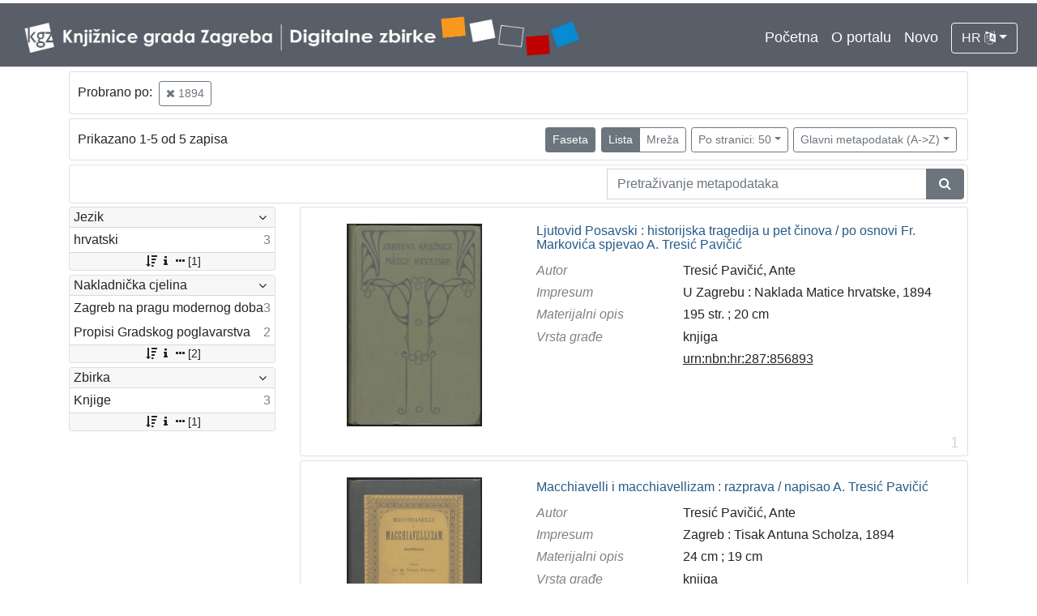

--- FILE ---
content_type: text/html; charset=UTF-8
request_url: https://digitalnezbirke.kgz.hr/?pr=l&mrf%5B10336%5D%5B20122%5D=a&ps=50&view=list&page=1&oby=rmr&obyt=a
body_size: 4771
content:
<!DOCTYPE html><html lang="hr"><head><title>Digitalne zbirke Knjižnica grada Zagreba</title><meta name="viewport" content="width=device-width, initial-scale=1"><link href="./lib/font-awesome/4.7.0/css/font-awesome.min.css" rel="stylesheet"><link rel="stylesheet" href="https://cdn.jsdelivr.net/npm/bootstrap@4.5.3/dist/css/bootstrap.min.css" integrity="sha384-TX8t27EcRE3e/ihU7zmQxVncDAy5uIKz4rEkgIXeMed4M0jlfIDPvg6uqKI2xXr2" crossorigin="anonymous"><script src="https://code.jquery.com/jquery-3.5.1.min.js" integrity="sha256-9/aliU8dGd2tb6OSsuzixeV4y/faTqgFtohetphbbj0=" crossorigin="anonymous"></script><script src="https://cdn.jsdelivr.net/npm/bootstrap@4.5.3/dist/js/bootstrap.bundle.min.js" integrity="sha384-ho+j7jyWK8fNQe+A12Hb8AhRq26LrZ/JpcUGGOn+Y7RsweNrtN/tE3MoK7ZeZDyx" crossorigin="anonymous"></script><link href="./public/core/css/indigo.css?_v102" rel="stylesheet"><link href="./public/core/css/header.css?_v102" rel="stylesheet"><link href="./public/core/css/footer.css?_v102" rel="stylesheet"><link href="./public/core/css/indigoLogo.css?_=2" rel="stylesheet"><link href="./public/core/css/infoToolbar.css?_v102" rel="stylesheet"><link href="./public/core/css/queryToolbar.css?_v102" rel="stylesheet"><link href="./public/core/css/recordViewer.css?_v102" rel="stylesheet"><link href="./public/core/css/popover.css?_v102" rel="stylesheet"><link href="./public/core/css/pagination.css?_v102" rel="stylesheet"><link href="./public/core/css/spinners/line-scale.css?_v102" rel="stylesheet"><link href="./public/core/css/facet.css?_v102" rel="stylesheet"><link href="./public/core/css/singleFacet.css?_v102" rel="stylesheet"><link href="./public/core/css/singleFacetCheckbox.css?_v102" rel="stylesheet"><link href="./public/core/css/singleFacetInfo.css?_v102" rel="stylesheet"><link href="./public/core/css/recordInfo.css?_v102" rel="stylesheet"><link href="./public/core/css/navigationDrawer.css?_v102" rel="stylesheet"><link href="./public/core/css/infoToolbarWithFacet.css?_v102" rel="stylesheet"><link href="./public/core/css/recordList.css?_v102" rel="stylesheet"><link href="./public/core/css/metadataValue.css?_v102" rel="stylesheet"><link href="./public/core/css/modal.css?_v102" rel="stylesheet"><link href="./public/portal/css/main.css?_v102" rel="stylesheet"></head><body><div class="indigo-navigation-drawer"><div class="indigo-navigation-drawer-toolbar"><button class="btn btn-sm btn-secondary indigo-navigation-drawer-close-button" onclick="Indigo.Front.NavigationDrawer.toggleDrawer();"><i class="fa fa-times"></i></button></div><div class="indigo-navigation-drawer-content"></div></div><nav class="navbar navbar-expand-lg navbar-dark indigo-navbar"><a class="navbar-brand" href="./"><img class="indigo-navbar-logo" src="./public/portal/img/DZB_Portal_Naslovna traka_Izmjene_2019_crop.jpg"></a><button class="navbar-toggler indigo-toggle-button" type="button" data-toggle="collapse" data-target="#indigo-toggle-btn"><span class="navbar-toggler-icon"></span></button><div class="navbar-collapse justify-content-end collapse" id="indigo-toggle-btn"><ul class="navbar-nav"><li class="nav-item indigo-navbar-nav-item"><a class="indigo-navbar-option" href="./">Početna</a></li><li class="nav-item indigo-navbar-nav-item"><a class="indigo-navbar-option" href="./api.php?ct2=portal">O portalu</a></li><li class="nav-item indigo-navbar-nav-item"><a class="indigo-navbar-option" href="./api.php?pr=l&filter=10077&oby=timec&obyt=d">Novo</a></li><li class="nav-item indigo-navbar-nav-item"><div class="dropdown indigo-dropdown"><button class="btn btn-outline-light dropdown-toggle indigo-dropdown-toggle-button" type="button" data-toggle="dropdown">HR <i class="fa fa-language"></i></button><div class="dropdown-menu dropdown-menu-right indigo-dropdown-menu"><a class="dropdown-item indigo-dropdown-item" href="./api.php?locale=ls&lc=hr">Hrvatski (HR)</a><a class="dropdown-item indigo-dropdown-item" href="./api.php?locale=ls&lc=en">English (EN)</a></div></div></li></ul></div></nav><div class="container-lg indigo-container"><div class="card card-body indigo-query-toolbar"><div class="row"><div class="col-12" style="line-height:2">Probrano po: <a class="btn btn-sm btn-outline-secondary mx-1" href="./?pr=l&ps=50&view=list&page=1&oby=rmr&obyt=a" title="Godina izdavanja (c)"><i class="fa fa-times"></i> 1894</a></div></div></div><div class="card card-body indigo-infotoolbar"><div class="row"><div class="col-md-4 col-sm-12 indigo-infotoolbar-text">Prikazano 1-5 od 5 zapisa</div><div class="col-md-8 col-sm-12 indigo-infotoolbar-action"><div class="btn btn-sm btn-secondary" onclick="Indigo.Front.Facet.toggle(); Indigo.Front.Facet.toggleDrawerForFacets();" id="facet_toggle_button">Faseta</div><div class="btn-group indigo-infotoolbar-btn-group"><a class="btn btn-sm btn-secondary" href="./?pr=l&mrf%5B10336%5D%5B20122%5D=a&ps=50&view=list&page=1&oby=rmr&obyt=a">Lista</a><a class="btn btn-sm btn-outline-secondary" href="./?pr=l&mrf%5B10336%5D%5B20122%5D=a&ps=50&view=grid&page=1&oby=rmr&obyt=a">Mreža</a></div><div class="dropdown indigo-pagesize-dropdown"><button class="btn btn-sm btn-outline-secondary dropdown-toggle indigo-pagesize-dropdown-toggle-button" type="button" data-toggle="dropdown">Po stranici: 50</button><div class="dropdown-menu indigo-pagesize-dropdown-menu"><a class="dropdown-item indigo-pagesize-dropdown-item" href="./?pr=l&mrf%5B10336%5D%5B20122%5D=a&view=list&page=1&oby=rmr&obyt=a&ps=10">10</a><a class="dropdown-item indigo-pagesize-dropdown-item" href="./?pr=l&mrf%5B10336%5D%5B20122%5D=a&view=list&page=1&oby=rmr&obyt=a&ps=25">25</a><a class="dropdown-item indigo-pagesize-dropdown-item" href="./?pr=l&mrf%5B10336%5D%5B20122%5D=a&view=list&page=1&oby=rmr&obyt=a&ps=50">50</a><a class="dropdown-item indigo-pagesize-dropdown-item" href="./?pr=l&mrf%5B10336%5D%5B20122%5D=a&view=list&page=1&oby=rmr&obyt=a&ps=100">100</a></div></div><div class="dropdown indigo-sort-dropdown"><button class="btn btn-sm btn-outline-secondary dropdown-toggle indigo-sort-dropdown-toggle-button" type="button" data-toggle="dropdown">Glavni metapodatak (A->Z)</button><div class="dropdown-menu dropdown-menu-right indigo-sort-dropdown-menu"><a class="dropdown-item indigo-sort-dropdown-item" href="./?pr=l&mrf%5B10336%5D%5B20122%5D=a&ps=50&view=list&page=1&oby=rmr&obyt=a">Glavni metapodatak (A->Z)</a><a class="dropdown-item indigo-sort-dropdown-item" href="./?pr=l&mrf%5B10336%5D%5B20122%5D=a&ps=50&view=list&page=1&oby=rmr&obyt=d">Glavni metapodatak (Z->A)</a></div></div></div></div></div><div class="card card-body p-1 mb-1"><div class="row d-flex justify-content-end"><div class="col-sm-12 col-md-5"><div class="indigo-searchbar"><form method="get" autocomplete="off" id="indigo_searchbar_form"><div class="input-group"><input type="hidden" name="pr" value="l"><input class="form-control indigo-searchbar-input" type="text" name="msq" placeholder="Pretraživanje metapodataka" onfocus="this.select();" required="required"><input type="hidden" name="view" value="list"><input type="hidden" name="mrf[10336][20122]" value="a"><input type="hidden" name="ps" value="50"><input type="hidden" name="view" value="list"><input type="hidden" name="page" value="1"><input type="hidden" name="oby" value="rmr"><input type="hidden" name="obyt" value="a"><div class="input-group-append indigo-searchbar-button-holder"><button class="btn btn-secondary indigo-searchbar-button" type="submit" title="Pretraži"><i class="fa fa-search fa-fw"></i></button></div></div></form></div></div></div></div><div class="row"><div class="d-none d-md-block col-3 indigo-record-list-facet" data-route="./api.php?pr=facets&mrf%5B10336%5D%5B20122%5D=a&ps=50&view=list&page=1&oby=rmr&obyt=a"></div><div class="col indigo-record-list-items"><div class="card card-body indigo-recordlistitem"><div class="row"><div class="col-md-4 col-sm-12 text-center"><a href="./?pr=i&id=23075"><img class="img-fluid indigo-recordlistitem-image" src="https://digitalnezbirke.kgz.hr/rdfcgtv/rep/8/vo/g6s/8vog6s5on9pr.jpg" alt="Ljutovid Posavski : historijska tragedija u pet činova / po osnovi Fr. Markovića spjevao A. Tresić Pavičić"></a><div class="indigo-recordlistitem-image-toolbar-option"></div></div><div class="col-md-8 col-sm-12"><a class="indigo-recordlistitem-title" href="./?pr=i&id=23075">Ljutovid Posavski : historijska tragedija u pet činova / po osnovi Fr. Markovića spjevao A. Tresić Pavičić</a><div class="indigo-recordlistitem-metadata"><div class="row indigo-recordlistitem-metadata-row"><div class="col-md-4 col-sm-12"><div class="indigo-recordlistitem-label">Autor</div></div><div class="col-md-8 col-sm-12"><a class="indigo-metadatavalue-concept indigo-pointer" href="./?pr=l&mrf[10311][23275]=a" tabindex="0" data-concept="./?pc=i&id=23275" data-related="./?pr=l&mrf[10311][23275]=a" data-filter="./?pr=l&mrf%5B10336%5D%5B20122%5D=a&ps=50&view=list&page=1&oby=rmr&obyt=a&mrf[10311][23275]=a" onclick="Indigo.Front.metadataPopover(event);">Tresić Pavičić, Ante</a></div></div><div class="row indigo-recordlistitem-metadata-row"><div class="col-md-4 col-sm-12"><div class="indigo-recordlistitem-label">Impresum</div></div><div class="col-md-8 col-sm-12"><span class="indigo-metadatavalue-none">U Zagrebu : Naklada Matice hrvatske, 1894</span></div></div><div class="row indigo-recordlistitem-metadata-row"><div class="col-md-4 col-sm-12"><div class="indigo-recordlistitem-label">Materijalni opis</div></div><div class="col-md-8 col-sm-12"><span class="indigo-metadatavalue-none">195 str. ; 20 cm</span></div></div><div class="row indigo-recordlistitem-metadata-row"><div class="col-md-4 col-sm-12"><div class="indigo-recordlistitem-label">Vrsta građe</div></div><div class="col-md-8 col-sm-12"><a class="indigo-metadatavalue-concept indigo-pointer" href="./?pr=l&mrf[10346][17258]=a" tabindex="0" data-concept="./?pc=i&id=17258" data-related="./?pr=l&mrf[10346][17258]=a" data-filter="./?pr=l&mrf%5B10336%5D%5B20122%5D=a&ps=50&view=list&page=1&oby=rmr&obyt=a&mrf[10346][17258]=a" onclick="Indigo.Front.metadataPopover(event);">knjiga</a></div></div><div class="row indigo-recordlistitem-metadata-row"><div class="col-md-4 col-sm-12"><div class="indigo-recordlistitem-label"></div></div><div class="col-md-8 col-sm-12"><a class="indigo-metadatavalue-url" href="http://urn.nsk.hr/urn:nbn:hr:287:856893" target="_blank">urn:nbn:hr:287:856893</a></div></div></div></div></div><div class="indigo-record-list-record-index">1</div></div><div class="card card-body indigo-recordlistitem"><div class="row"><div class="col-md-4 col-sm-12 text-center"><a href="./?pr=i&id=23096"><img class="img-fluid indigo-recordlistitem-image" src="https://digitalnezbirke.kgz.hr/rdfcgtv/repd/8/7z/6lt/87z6ltk216mr.jpg" alt="Macchiavelli i macchiavellizam : razprava / napisao A. Tresić Pavičić"></a><div class="indigo-recordlistitem-image-toolbar-option"></div></div><div class="col-md-8 col-sm-12"><a class="indigo-recordlistitem-title" href="./?pr=i&id=23096">Macchiavelli i macchiavellizam : razprava / napisao A. Tresić Pavičić</a><div class="indigo-recordlistitem-metadata"><div class="row indigo-recordlistitem-metadata-row"><div class="col-md-4 col-sm-12"><div class="indigo-recordlistitem-label">Autor</div></div><div class="col-md-8 col-sm-12"><a class="indigo-metadatavalue-concept indigo-pointer" href="./?pr=l&mrf[10311][23259]=a" tabindex="0" data-concept="./?pc=i&id=23259" data-related="./?pr=l&mrf[10311][23259]=a" data-filter="./?pr=l&mrf%5B10336%5D%5B20122%5D=a&ps=50&view=list&page=1&oby=rmr&obyt=a&mrf[10311][23259]=a" onclick="Indigo.Front.metadataPopover(event);">Tresić Pavičić, Ante</a></div></div><div class="row indigo-recordlistitem-metadata-row"><div class="col-md-4 col-sm-12"><div class="indigo-recordlistitem-label">Impresum</div></div><div class="col-md-8 col-sm-12"><span class="indigo-metadatavalue-none">Zagreb : Tisak Antuna Scholza, 1894</span></div></div><div class="row indigo-recordlistitem-metadata-row"><div class="col-md-4 col-sm-12"><div class="indigo-recordlistitem-label">Materijalni opis</div></div><div class="col-md-8 col-sm-12"><span class="indigo-metadatavalue-none">24 cm ; 19 cm</span></div></div><div class="row indigo-recordlistitem-metadata-row"><div class="col-md-4 col-sm-12"><div class="indigo-recordlistitem-label">Vrsta građe</div></div><div class="col-md-8 col-sm-12"><a class="indigo-metadatavalue-concept indigo-pointer" href="./?pr=l&mrf[10346][17258]=a" tabindex="0" data-concept="./?pc=i&id=17258" data-related="./?pr=l&mrf[10346][17258]=a" data-filter="./?pr=l&mrf%5B10336%5D%5B20122%5D=a&ps=50&view=list&page=1&oby=rmr&obyt=a&mrf[10346][17258]=a" onclick="Indigo.Front.metadataPopover(event);">knjiga</a></div></div><div class="row indigo-recordlistitem-metadata-row"><div class="col-md-4 col-sm-12"><div class="indigo-recordlistitem-label"></div></div><div class="col-md-8 col-sm-12"><a class="indigo-metadatavalue-url" href="http://urn.nsk.hr/urn:nbn:hr:287:652444" target="_blank">urn:nbn:hr:287:652444</a></div></div></div></div></div><div class="indigo-record-list-record-index">2</div></div><div class="card card-body indigo-recordlistitem"><div class="row"><div class="col-md-4 col-sm-12 text-center"><a href="./?pr=i&id=20808"><img class="img-fluid indigo-recordlistitem-image" src="https://digitalnezbirke.kgz.hr/rdfcgtv/repd/r/6k/zmc/r6kzmcj95mj8.jpg" alt="Obrazloženje osnove gradjevnoga reda za slob. i kralj. glavni grad Zagreb / sastavio gradski viećnik Adolf Hudovski po nalogu gradskoga načelnika Adolfa Mošinsky-a"></a><div class="indigo-recordlistitem-image-toolbar-option"></div></div><div class="col-md-8 col-sm-12"><a class="indigo-recordlistitem-title" href="./?pr=i&id=20808">Obrazloženje osnove gradjevnoga reda za slob. i kralj. glavni grad Zagreb / sastavio gradski viećnik Adolf Hudovski po nalogu gradskoga načelnika Adolfa Mošinsky-a</a><div class="indigo-recordlistitem-metadata"><div class="row indigo-recordlistitem-metadata-row"><div class="col-md-4 col-sm-12"><div class="indigo-recordlistitem-label">Autor</div></div><div class="col-md-8 col-sm-12"><a class="indigo-metadatavalue-concept indigo-pointer" href="./?pr=l&mrf[10311][21753]=a" tabindex="0" data-concept="./?pc=i&id=21753" data-related="./?pr=l&mrf[10311][21753]=a" data-filter="./?pr=l&mrf%5B10336%5D%5B20122%5D=a&ps=50&view=list&page=1&oby=rmr&obyt=a&mrf[10311][21753]=a" onclick="Indigo.Front.metadataPopover(event);">Hudovski, Adolf (1828 – 29. 9. 1900.)</a></div></div><div class="row indigo-recordlistitem-metadata-row"><div class="col-md-4 col-sm-12"><div class="indigo-recordlistitem-label">Impresum</div></div><div class="col-md-8 col-sm-12"><span class="indigo-metadatavalue-none">U Zagrebu : Knjigotiskara i litografija C. Albrechta, 1894</span></div></div><div class="row indigo-recordlistitem-metadata-row"><div class="col-md-4 col-sm-12"><div class="indigo-recordlistitem-label">Materijalni opis</div></div><div class="col-md-8 col-sm-12"><span class="indigo-metadatavalue-none">25 str. ; 33 cm</span></div></div><div class="row indigo-recordlistitem-metadata-row"><div class="col-md-4 col-sm-12"><div class="indigo-recordlistitem-label">Vrsta građe</div></div><div class="col-md-8 col-sm-12"><a class="indigo-metadatavalue-concept indigo-pointer" href="./?pr=l&mrf[10346][17258]=a" tabindex="0" data-concept="./?pc=i&id=17258" data-related="./?pr=l&mrf[10346][17258]=a" data-filter="./?pr=l&mrf%5B10336%5D%5B20122%5D=a&ps=50&view=list&page=1&oby=rmr&obyt=a&mrf[10346][17258]=a" onclick="Indigo.Front.metadataPopover(event);">knjiga</a></div></div></div></div></div><div class="indigo-record-list-record-index">3</div></div><div class="card card-body indigo-recordlistitem"><div class="row"><div class="col-md-4 col-sm-12 text-center"><a href="./?pr=i&id=20804"><img class="img-fluid indigo-recordlistitem-image" src="https://digitalnezbirke.kgz.hr/rdfcgtv/repd/8/dg/31t/8dg31tg9k26r.jpg" alt="Osnova gradjevnoga reda za slob. i kralj. glavni grad Zagreb / sastavio gradski viećnik Adolf Hudovski po nalogu gradskoga načelnika Adolfa Mošinsky-a"></a><div class="indigo-recordlistitem-image-toolbar-option"></div></div><div class="col-md-8 col-sm-12"><a class="indigo-recordlistitem-title" href="./?pr=i&id=20804">Osnova gradjevnoga reda za slob. i kralj. glavni grad Zagreb / sastavio gradski viećnik Adolf Hudovski po nalogu gradskoga načelnika Adolfa Mošinsky-a</a><div class="indigo-recordlistitem-metadata"><div class="row indigo-recordlistitem-metadata-row"><div class="col-md-4 col-sm-12"><div class="indigo-recordlistitem-label">Autor</div></div><div class="col-md-8 col-sm-12"><a class="indigo-metadatavalue-concept indigo-pointer" href="./?pr=l&mrf[10311][21765]=a" tabindex="0" data-concept="./?pc=i&id=21765" data-related="./?pr=l&mrf[10311][21765]=a" data-filter="./?pr=l&mrf%5B10336%5D%5B20122%5D=a&ps=50&view=list&page=1&oby=rmr&obyt=a&mrf[10311][21765]=a" onclick="Indigo.Front.metadataPopover(event);">Hudovski, Adolf (1828 – 29. 9. 1900.)</a></div></div><div class="row indigo-recordlistitem-metadata-row"><div class="col-md-4 col-sm-12"><div class="indigo-recordlistitem-label">Impresum</div></div><div class="col-md-8 col-sm-12"><span class="indigo-metadatavalue-none">U Zagrebu : Knjigotiskara i litografija C. Albrechta, 1894</span></div></div><div class="row indigo-recordlistitem-metadata-row"><div class="col-md-4 col-sm-12"><div class="indigo-recordlistitem-label">Materijalni opis</div></div><div class="col-md-8 col-sm-12"><span class="indigo-metadatavalue-none">VI, 47 str. ; 31 cm</span></div></div><div class="row indigo-recordlistitem-metadata-row"><div class="col-md-4 col-sm-12"><div class="indigo-recordlistitem-label">Vrsta građe</div></div><div class="col-md-8 col-sm-12"><a class="indigo-metadatavalue-concept indigo-pointer" href="./?pr=l&mrf[10346][17258]=a" tabindex="0" data-concept="./?pc=i&id=17258" data-related="./?pr=l&mrf[10346][17258]=a" data-filter="./?pr=l&mrf%5B10336%5D%5B20122%5D=a&ps=50&view=list&page=1&oby=rmr&obyt=a&mrf[10346][17258]=a" onclick="Indigo.Front.metadataPopover(event);">knjiga</a></div></div></div></div></div><div class="indigo-record-list-record-index">4</div></div><div class="card card-body indigo-recordlistitem"><div class="row"><div class="col-md-4 col-sm-12 text-center"><a href="./?pr=i&id=21465"><img class="img-fluid indigo-recordlistitem-image" src="https://digitalnezbirke.kgz.hr/rdfcgtv/repd/r/6k/zmc/r6kzmcjz79b8.jpg" alt="Petru Preradoviću : proslov za Preradovićevu večer što ju je dne 15. veljače 1894 priredilo Hrvatsko akad. družtvo / spjevao August Harambašić"></a><div class="indigo-recordlistitem-image-toolbar-option"></div></div><div class="col-md-8 col-sm-12"><a class="indigo-recordlistitem-title" href="./?pr=i&id=21465">Petru Preradoviću : proslov za Preradovićevu večer što ju je dne 15. veljače 1894 priredilo Hrvatsko akad. družtvo / spjevao August Harambašić</a><div class="indigo-recordlistitem-metadata"><div class="row indigo-recordlistitem-metadata-row"><div class="col-md-4 col-sm-12"><div class="indigo-recordlistitem-label">Autor</div></div><div class="col-md-8 col-sm-12"><a class="indigo-metadatavalue-concept indigo-pointer" href="./?pr=l&mrf[10311][21727]=a" tabindex="0" data-concept="./?pc=i&id=21727" data-related="./?pr=l&mrf[10311][21727]=a" data-filter="./?pr=l&mrf%5B10336%5D%5B20122%5D=a&ps=50&view=list&page=1&oby=rmr&obyt=a&mrf[10311][21727]=a" onclick="Indigo.Front.metadataPopover(event);">Harambašić, August (14. 07. 1861. – 16. 07. 1911.)</a></div></div><div class="row indigo-recordlistitem-metadata-row"><div class="col-md-4 col-sm-12"><div class="indigo-recordlistitem-label">Impresum</div></div><div class="col-md-8 col-sm-12"><span class="indigo-metadatavalue-none">U Zagrebu : Dionička tiskara, 1894</span></div></div><div class="row indigo-recordlistitem-metadata-row"><div class="col-md-4 col-sm-12"><div class="indigo-recordlistitem-label">Materijalni opis</div></div><div class="col-md-8 col-sm-12"><span class="indigo-metadatavalue-none">19 str. ; 13 cm</span></div></div><div class="row indigo-recordlistitem-metadata-row"><div class="col-md-4 col-sm-12"><div class="indigo-recordlistitem-label">Vrsta građe</div></div><div class="col-md-8 col-sm-12"><a class="indigo-metadatavalue-concept indigo-pointer" href="./?pr=l&mrf[10346][17258]=a" tabindex="0" data-concept="./?pc=i&id=17258" data-related="./?pr=l&mrf[10346][17258]=a" data-filter="./?pr=l&mrf%5B10336%5D%5B20122%5D=a&ps=50&view=list&page=1&oby=rmr&obyt=a&mrf[10346][17258]=a" onclick="Indigo.Front.metadataPopover(event);">knjiga</a></div></div></div></div></div><div class="indigo-record-list-record-index">5</div></div></div></div></div><div class="indigo-footer"><div class="container"><div class="indigo-footer-before"><div class="row"><div class="col"><div><div class="indigo-footer-link"><div><a class="d-block my-2" href="./?ct2=accessibility">Izjava o pristupačnosti</a><a class="d-block my-2" href="./?ct2=portal">O portalu</a><a class="d-block my-2" href="./?ct2=terms">Uvjeti korištenja</a><a class="d-block my-2" href="./?ct2=linkovi">Linkovi</a><a class="d-block my-2" href="./?ct2=suradnici">Suradnici</a><a class="d-block my-2" href="./?ct2=impressum">Impressum</a><a class="d-block my-2" href="./?ct2=kontakt">Kontakt</a></div></div></div><div class="my-3 pt-3 d-flex align-items-center" style="border-top: 1px solid #FFF; font-size: 90%"><a class="p-1 mx-2" style="background: white" href="https://www.zagreb.hr/" target="_blank"><img style="height: 20px" src="./public/portal/img/grb-zg.jpg"></a><a class="p-1 mx-2" style="background: white" href="https://min-kulture.gov.hr/" target="_blank"><img style="height: 20px" src="./public/portal/img/grb-mk.jpg"></a><div class="mr-auto">Projekt Digitalizirana zagrebačka baština sufinanciran je sredstvima Grada Zagreba i Ministarstva kulture i medija Republike Hrvatske</div><a class="p-1 mx-2" style="background: white" href="https://citaj.hr/" target="_blank"><img style="height: 20px" src="./public/portal/img/godina-citanja.jpg"></a></div></div></div></div><div class="row"><div class="col-8 indigo-footer-left-col">© 2026 Digitalne zbirke Knjižnica grada Zagreba Sva prava pridržana</div><div class="col-4 text-right"><a class="in-logo p-1" href="http://www.eindigo.net/" title="Powered by Indigo" id="in_logo" target="_blank"><img class="in-logo-img" title="Powered by Indigo" src-trans="https://a.eindigo.net/cdn/eindigo/logo/indigo-gray.png" src-color="https://a.eindigo.net/cdn/eindigo/logo/indigo-color.png" src="https://a.eindigo.net/cdn/eindigo/logo/indigo-gray.png" alt="indigo"><span class="in-logo-inf">Powered by Indigo</span></a></div></div></div></div><div class="modal fade indigo-modal" tabindex="-1" id="indigo_modal"><div class="modal-dialog modal-lg indigo-modal-dialog"><div class="modal-content indigo-modal-content"></div></div></div><script src="./public/core/js/MultiClamp.min-2.0.2.js?_v102"></script><script src="./public/core/js/indigo.js?_v102"></script><script src="./public/core/js/indigoLogo.js?_v102"></script><script src="./public/core/js/popover.js?_v102"></script><script src="https://unpkg.com/vanilla-back-to-top@7.1.14/dist/vanilla-back-to-top.min.js"></script><script src="./public/core/js/backToTop.js?_v102"></script><script src="./public/core/js/facet.js?_v102"></script><script src="./public/core/js/singleFacetCheckbox.js?_v102"></script><script src="./public/core/js/navigationDrawer.js?_v102"></script><!-- Global site tag (gtag.js) - Google Analytics --><script async src="https://www.googletagmanager.com/gtag/js?id=UA-29182848-2"></script><script>window.dataLayer = window.dataLayer || [];function gtag(){dataLayer.push(arguments);}gtag('js', new Date());gtag('config', 'UA-29182848-2');</script></body></html>